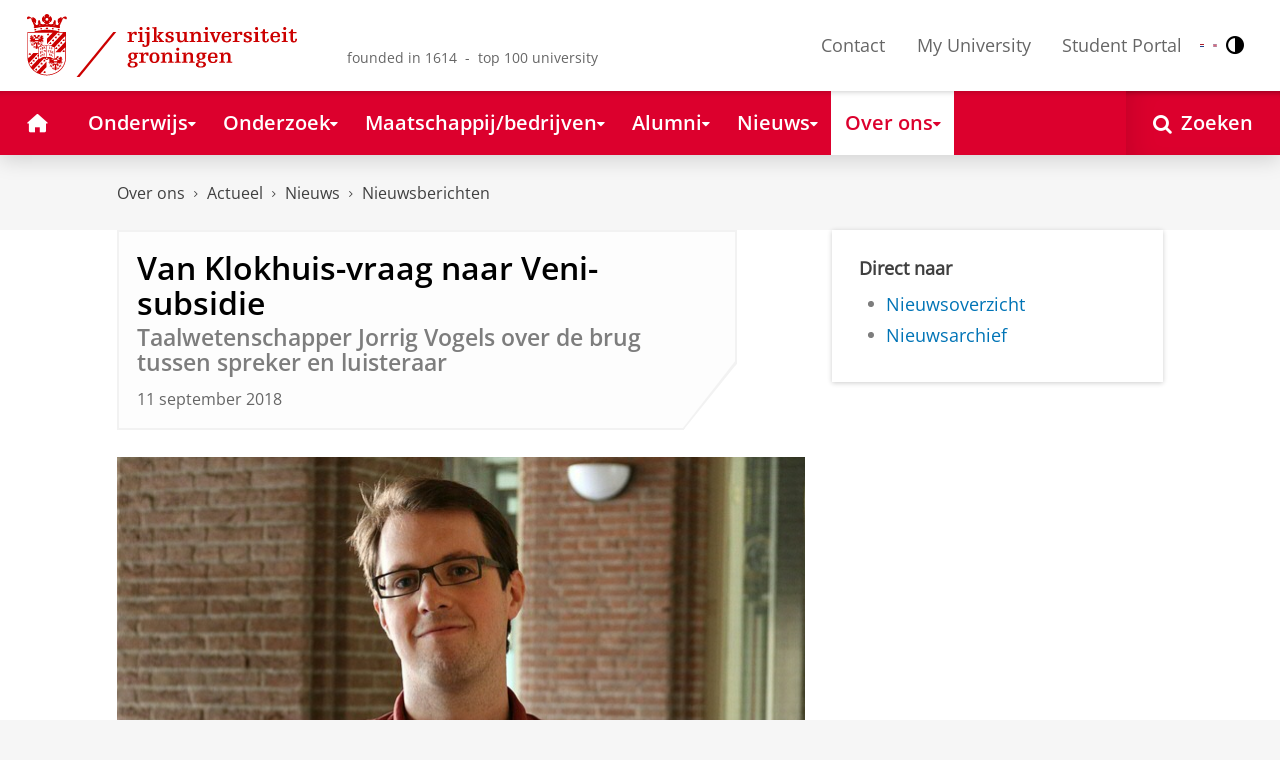

--- FILE ---
content_type: text/html;charset=UTF-8
request_url: https://www.rug.nl/news/2018/09/van-klokhuis-vraag-naar-veni-subsidie
body_size: 11640
content:
<!DOCTYPE html><html prefix="og: http://ogp.me/ns# article: http://ogp.me/ns/article#" lang="nl" data-tag-manager-id="GTM-WLHD85V"><head><META http-equiv="Content-Type" content="text/html; charset=UTF-8">
<meta content="NOODP" name="ROBOTS">
<meta content="nl" http-equiv="Content-Language">
<title>Van Klokhuis-vraag naar Veni-subsidie | Nieuwsberichten | Rijksuniversiteit Groningen</title>
<link rel="alternate" hreflang="nl" href="https://www.rug.nl/news/2018/09/van-klokhuis-vraag-naar-veni-subsidie?lang=nl" />
<link rel="alternate" hreflang="en" href="https://www.rug.nl/news/2018/09/van-klokhuis-vraag-naar-veni-subsidie?lang=en" />
<link rel="alternate" hreflang="x-default" href="https://www.rug.nl/news/2018/09/van-klokhuis-vraag-naar-veni-subsidie" />
<meta charset="utf-8">
<meta content="telephone=no" name="format-detection">
<meta content="summary" name="twitter:card">
<meta content="article" property="og:type">
<meta content="https://www.rug.nl/news/2018/09/van-klokhuis-vraag-naar-veni-subsidie" property="og:url">
<meta content="2018-08-27T16:02+01:00" property="article:published_time">
<meta content="2020-03-12T21:23+01:00" property="article:modified_time">
<meta property="og:title" content="Van Klokhuis-vraag naar Veni-subsidie">
<meta property="og:description" content="Als kind was Jorrig Vogels al gefascineerd door taal en vergeleek hij de verschillende woorden voor ingredi&euml;nten op verpakkingen. Een jaar terug sleepte...">
<meta content="https://www.rug.nl/news/2018/09/van-klokhuis-vraag-naar-veni-subsidie!attachment?c=images/news-image-big.jpg" property="og:image">
<meta property="og:site_name" content="Rijksuniversiteit Groningen">
<link href="/_definition/shared/css/jquery-smoothness/jquery-ui.min.css?version=2025-12-11" rel="stylesheet">
<link href="/_definition/shared/css/styles_v2.css?version=2025-12-11" rel="stylesheet" type="text/css">
<link href="/_definition/shared/css/fotorama.css?version=2025-12-11" rel="stylesheet" type="text/css">
<link href="/_definition/shared/images/favicons/apple-touch-icon-57x57.png" sizes="57x57" rel="apple-touch-icon">
<link href="/_definition/shared/images/favicons/apple-touch-icon-114x114.png" sizes="114x114" rel="apple-touch-icon">
<link href="/_definition/shared/images/favicons/apple-touch-icon-72x72.png" sizes="72x72" rel="apple-touch-icon">
<link href="/_definition/shared/images/favicons/apple-touch-icon-144x144.png" sizes="144x144" rel="apple-touch-icon">
<link href="/_definition/shared/images/favicons/apple-touch-icon-60x60.png" sizes="60x60" rel="apple-touch-icon">
<link href="/_definition/shared/images/favicons/apple-touch-icon-120x120.png" sizes="120x120" rel="apple-touch-icon">
<link href="/_definition/shared/images/favicons/apple-touch-icon-76x76.png" sizes="76x76" rel="apple-touch-icon">
<link href="/_definition/shared/images/favicons/apple-touch-icon-152x152.png" sizes="152x152" rel="apple-touch-icon">
<link href="/_definition/shared/images/favicons/icon.ico" rel="shortcut icon">
<meta content="user-scalable=1, initial-scale=1.0" name="viewport">
<template data-alertsurl="" id="alertsConfig"></template>
<script src="/_definition/shared/js/jquery.js?version=2025-12-11" type="text/javascript"></script><script src="/_definition/shared/js/ucms.js?version=2025-12-11" type="text/javascript"></script><script src="/_definition/shared/js/jquery-ui.js?version=2025-12-11" type="text/javascript"></script><script src="/_definition/shared/js/js-cookie.js?version=2025-12-11" type="text/javascript"></script><script src="/_definition/shared/js/md5.js?version=2025-12-11" type="text/javascript"></script><script src="/_definition/shared/js/rug-shared.js?version=2025-12-11" type="text/javascript"></script><script src="/_definition/shared/js/jquery.dialogoptions.js?version=2025-12-11" type="text/javascript"></script><script src="/_definition/shared/js/jquery.dialogoptions-rug.js?version=2025-12-11" type="text/javascript"></script><script src="/_definition/shared/js/imagesloaded.js?version=2025-12-11" type="text/javascript"></script><script src="/_definition/shared/js/jquery.mobile.custom.min.js?version=2025-12-11" type="text/javascript"></script><script src="/_definition/shared/js/fotorama.js?version=2025-12-11" type="text/javascript"></script><script src="/_definition/shared/js/interface.bundle.js?version=2025-12-11" type="text/javascript"></script><script type="text/javascript" src="/_definition/shared/js/cross-frame.js?version=2025-12-11"></script>
</head>
<body itemtype="https://schema.org/WebPage" itemscope="itemscope" id="top" class="page--newsarticle"><!--googleoff: all-->
<noscript>
<strong>Javascript must be enabled for the correct page display</strong>
</noscript>
<!--Google Tag Manager (noscript)-->
<noscript>
<iframe style="display:none;visibility:hidden" width="0" height="0" src="https://www.googletagmanager.com/ns.html?id=GTM-WLHD85V"></iframe>
</noscript>
<!--End Google Tag Manager (no script)-->
<script src="/_definition/shared/js/contrastmode.js"></script><a href="#main" class="rug-hidden-visually rug-hidden-visually--focusable">Skip to Content</a><a href="#nav" class="rug-hidden-visually rug-hidden-visually--focusable">Skip to Navigation</a>
<!--portal context: /-->
<header data-toggle-group="mainmenu" data-toggle-class="rug-site-header--open" data-toggle-id="menu-show" class="rug-site-header js--togglable-item js--sticky-header"><div class="rug-wrapper rug-wrapper--big rug-wrapper--flush">
<div class="rug-site-header__bar">
<a class="rug-site-header__item" accesskey="1" href="https://www.rug.nl/"><img class="rug-site-logo" src="/_definition/shared/images/logo--nl.svg" alt="Rijksuniversiteit Groningen"><span class="rug-hidden-visually">Rijksuniversiteit Groningen</span></a><span class="rug-site-header__item"><span class="rug-site-header__text rug-site-header__slogan rug-hidden-l">founded in 1614 &nbsp;-&nbsp; top 100 university</span></span>
<div class="rug-site-header__item rug-site-header__item--close">
<a href="#" data-toggle-group="mainmenu" data-toggle-class="rug-toggleable" data-toggle-id="menu-hide" class="rug-button rug-font-white rug-button--nav js--togglable-switch">Sluiten<span class="rug-icon rug-icon--l rug-icon--close rug-ml-xxs" aria-hidden="true"></span></a>
</div>
<nav class="rug-site-header__item">
<ul class="rug-nav--meta rug-mr-xs">
<li class="rug-nav--meta__item rug-nav--meta__item--mobile">
<a href="#" data-toggle-group="mainmenu" data-toggle-class="rug-toggleable" data-toggle-id="menu-show" class="js-id--main_menu_toggle js--togglable-switch rug-font-black"><span class="rug-icon rug-icon--menu rug-icon--xl" aria-hidden="true"></span><span class="rug-hidden-visually">Menu en zoeken</span></a>
</li>
<li class="rug-nav--meta__item">
<a href="/about-ug/contact/" accesskey="5" class="rug-nav--meta__link js--main-menu-clone">Contact</a>
</li>
<li class="rug-nav--meta__item">
<a href="https://myuniversity.rug.nl/infonet/medewerkers/dashboard/" accesskey="5" class="rug-nav--meta__link js--main-menu-clone">My University</a>
</li>
<li class="rug-nav--meta__item">
<a href="https://brightspace.rug.nl/" accesskey="5" class="rug-nav--meta__link js--main-menu-clone">Student Portal</a>
</li>
<li class="rug-nav--meta__item rug-language-select" title="Taal selectie">
<button data-postfix="" data-language="nl" class="rug-mr-xs rug-button--language-select"><span class="rug-flag-icon rug-flag-icon-nl"></span><span class="rug-hidden-visually">Nederlands</span></button><button data-postfix="" data-language="en" class="rug-mr-xs rug-button--language-select"><span class="rug-flag-icon rug-flag-icon-en"></span><span class="rug-hidden-visually">English</span></button>
</li>
<li class="rug-nav--meta__item" title="Contrastmodus">
<button class="rug-mr-xs rug-button--contrast-select"><span class="rug-icon rug-icon--contrast"></span><span class="rug-hidden-visually">Contrastmodus</span></button>
</li>
</ul>
</nav>
<nav class="rug-site-header__item">
<ul class="rug-nav--meta">
<li class="rug-nav--meta__item rug-nav--meta__item--mobile">
<a href="/search/" class="rug-font-black"><span class="rug-icon rug-icon--search rug-icon--xl" aria-hidden="true"></span><span class="rug-hidden-visually">Zoekpagina</span></a>
</li>
</ul>
</nav>
</div>
</div><template id="cookie-consent-conf">{ "hasCookieConsent": "yes" }</template><script src="/_definition/shared/js/init-cookies.js?version=2025-12-11" type="text/javascript"></script>
<div class="rug-background-menu rug-shadow-box-inset">
<div class="rug-wrapper rug-wrapper--big rug-wrapper--flush">
<form name="gs" id="search-form" action="/search/" class="rug-site-search rug-mb-0">
<fieldset class="rug-mb-0 rug-shadow-box">
<legend class="rug-hidden-visually">Zoeken</legend><label for="searchtext" class="rug-hidden-visually">Zoeken</label><input placeholder="Zoektermen..." id="searchtext" type="text" accesskey="4" autocomplete="off" role="combobox" aria-haspopup="false" name="search" class="rug-site-search__input q text"><input value="true" name="isNewSearch" type="hidden"><button type="submit" class="rug-site-search__button"><span class="rug-icon rug-icon--l rug-icon--search" aria-hidden="true"></span><span class="rug-hidden-visually">Zoeken</span></button>
</fieldset>
</form>
<nav class="rug-nav--main__container">
<ul class="rug-nav--main" id="nav">
<li class="rug-nav--main__item">
<a href="/" data-path="/" class="rug-nav--main__button"><span class="rug-icon rug-icon--home" aria-hidden="true"></span><span class="rug-hidden-visually">Home</span></a>
</li>
<li data-path="/education/index.xml" class="rug-nav--main__item">
<a aria-expanded="false" aria-controls="rug-nav--flyout-1" href="/education/" class="rug-nav--main__link rug-nav--main__link-menu  js--noclick-m"><span>Onderwijs</span><span class="rug-icon rug-icon--s rug-icon--caret-down rug-nav--main__icon" aria-hidden="true"></span></a>
<div id="rug-nav--flyout-1" class="rug-nav--flyout">
<div class="rug-layout">
<div class="rug-layout__item rug-layout__item">
<ul class="rug-nav--flyout__list">
<li class="rug-nav--flyout__item">
<span class="rug-link--caret"></span><a href="/education/" class="rug-nav--flyout__link">Onderwijs</a>
</li>
<li class="rug-nav--flyout__item">
<span class="rug-link--caret"></span><a href="/education/application-enrolment-tuition-fees/" class="rug-nav--flyout__link">Aanmelden, inschrijven en collegegeld</a>
</li>
<li class="rug-nav--flyout__item">
<span class="rug-link--caret"></span><a href="/education/bachelor/" class="rug-nav--flyout__link">Bachelor's</a>
</li>
<li class="rug-nav--flyout__item">
<span class="rug-link--caret"></span><a href="/education/master/" class="rug-nav--flyout__link">Master</a>
</li>
<li class="rug-nav--flyout__item">
<span class="rug-link--caret"></span><a href="/education/exchange/" class="rug-nav--flyout__link">Exchange</a>
</li>
<li class="rug-nav--flyout__item">
<span class="rug-link--caret"></span><a href="/education/phd-programmes/" class="rug-nav--flyout__link">Promotietrajecten</a>
</li>
<li class="rug-nav--flyout__item">
<span class="rug-link--caret"></span><a href="/education/summer-winter-schools/" class="rug-nav--flyout__link">Summer / Winter schools</a>
</li>
<li class="rug-nav--flyout__item">
<span class="rug-link--caret"></span><a href="/society-business/knowledge-and-learning/" class="rug-nav--flyout__link">Kennis en leren</a>
</li>
<li class="rug-nav--flyout__item">
<span class="rug-link--caret"></span><a href="/education/contact/#studiekiezers" class="rug-nav--flyout__link">Contact</a>
</li>
</ul>
</div>
</div>
</div>
</li>
<li data-path="/research/index.xml" class="rug-nav--main__item">
<a aria-expanded="false" aria-controls="rug-nav--flyout-2" href="/research/" class="rug-nav--main__link rug-nav--main__link-menu  js--noclick-m"><span>Onderzoek</span><span class="rug-icon rug-icon--s rug-icon--caret-down rug-nav--main__icon" aria-hidden="true"></span></a>
<div id="rug-nav--flyout-2" class="rug-nav--flyout rug-nav--flyout--discoverable">
<div class="rug-layout">
<div class="rug-layout__item rug-layout__item rug-width-m-12-24">
<ul class="rug-nav--flyout__list">
<li class="rug-nav--flyout__item">
<span class="rug-link--caret"></span><a href="/research/" class="rug-nav--flyout__link">Onderzoek</a>
</li>
<li class="rug-nav--flyout__item">
<span class="rug-link--caret"></span><a href="/research/researchthemes/" class="rug-nav--flyout__link">Onderzoeksthema's</a>
</li>
<li class="rug-nav--flyout__item">
<span class="rug-link--caret"></span><a href="/research/onderzoekscentra-en-instituten/" class="rug-nav--flyout__link">Onderzoekscentra en -instituten</a>
</li>
<li class="rug-nav--flyout__item">
<span class="rug-link--caret"></span><a href="/education/phd-programmes/" class="rug-nav--flyout__link">Promotietrajecten</a>
</li>
<li class="rug-nav--flyout__item">
<span class="rug-link--caret"></span><a href="/research/research-portal" class="rug-nav--flyout__link">Vind onderzoek en wetenschappers</a>
</li>
<li class="rug-nav--flyout__item">
<span class="rug-link--caret"></span><a href="/research/podcasts/university-of-groningen-podcasts" class="rug-nav--flyout__link">Podcasts</a>
</li>
<li class="rug-nav--flyout__item">
<span class="rug-link--caret"></span><a href="/research/video-slider/" class="rug-nav--flyout__link">Onderzoeksvideo's</a>
</li>
<li class="rug-nav--flyout__item">
<span class="rug-link--caret"></span><a href="/research/openscience/" class="rug-nav--flyout__link">Open Science</a>
</li>
<li class="rug-nav--flyout__item">
<span class="rug-link--caret"></span><a href="/research/research-support-portal/" class="rug-nav--flyout__link">Research Support Portal</a>
</li>
</ul>
</div>
<div class="rug-layout__item rug-width-m-12-24 js--show-random-child rug-pl-l">
<a href="/library/" class="rug-nav--flyout__link-image">
<figure class="rug-mb-s">
<img src="/medicallibrary/images/verwerken.jpg" alt=""></figure>Bibliotheek</a>
</div>
</div>
</div>
</li>
<li data-path="/society-business/index.xml" class="rug-nav--main__item">
<a aria-expanded="false" aria-controls="rug-nav--flyout-3" href="/society-business/" class="rug-nav--main__link rug-nav--main__link-menu  js--noclick-m"><span>Maatschappij/bedrijven</span><span class="rug-icon rug-icon--s rug-icon--caret-down rug-nav--main__icon" aria-hidden="true"></span></a>
<div id="rug-nav--flyout-3" class="rug-nav--flyout">
<div class="rug-layout">
<div class="rug-layout__item rug-layout__item">
<ul class="rug-nav--flyout__list">
<li class="rug-nav--flyout__item">
<span class="rug-link--caret"></span><a href="/society-business/" class="rug-nav--flyout__link">Maatschappij/bedrijven</a>
</li>
<li class="rug-nav--flyout__item">
<span class="rug-link--caret"></span><a href="/society-business/knowledge-and-learning/" class="rug-nav--flyout__link">Kennis en leren</a>
</li>
<li class="rug-nav--flyout__item">
<span class="rug-link--caret"></span><a href="/society-business/collaborating-with-the-university-of-groningen/" class="rug-nav--flyout__link">Samenwerken met de RUG</a>
</li>
<li class="rug-nav--flyout__item">
<span class="rug-link--caret"></span><a href="/society-business/young-talent/" class="rug-nav--flyout__link">Jong talent</a>
</li>
<li class="rug-nav--flyout__item">
<span class="rug-link--caret"></span><a href="/society-business/schools-for-science-society/" class="rug-nav--flyout__link">Schools voor Wetenschap &amp; Samenleving</a>
</li>
</ul>
</div>
</div>
</div>
</li>
<li data-path="/alumni/index.xml" class="rug-nav--main__item">
<a aria-expanded="false" aria-controls="rug-nav--flyout-4" href="/alumni/" class="rug-nav--main__link rug-nav--main__link-menu  js--noclick-m"><span>Alumni</span><span class="rug-icon rug-icon--s rug-icon--caret-down rug-nav--main__icon" aria-hidden="true"></span></a>
<div id="rug-nav--flyout-4" class="rug-nav--flyout">
<div class="rug-layout">
<div class="rug-layout__item rug-layout__item">
<ul class="rug-nav--flyout__list">
<li class="rug-nav--flyout__item">
<span class="rug-link--caret"></span><a href="/alumni/" class="rug-nav--flyout__link">Alumni</a>
</li>
<li class="rug-nav--flyout__item">
<span class="rug-link--caret"></span><a href="/alumni/for-alumni/alumnidag2024/terugblik-alumnidag-2024" class="rug-nav--flyout__link">Terugblik Alumnidag 2024</a>
</li>
<li class="rug-nav--flyout__item">
<span class="rug-link--caret"></span><a href="/alumni/for-alumni/" class="rug-nav--flyout__link">Voor alumni</a>
</li>
<li class="rug-nav--flyout__item">
<span class="rug-link--caret"></span><a href="/alumni/about-alumni/" class="rug-nav--flyout__link">Over alumni</a>
</li>
<li class="rug-nav--flyout__item">
<span class="rug-link--caret"></span><a href="/alumni/magazines-and-newsletters/" class="rug-nav--flyout__link">Magazines en nieuwsbrieven</a>
</li>
<li class="rug-nav--flyout__item">
<span class="rug-link--caret"></span><a href="/alumni/support-research-and-education/" class="rug-nav--flyout__link">Steun onderzoek en onderwijs</a>
</li>
<li class="rug-nav--flyout__item">
<span class="rug-link--caret"></span><a href="/alumni/magazines-and-newsletters/broerstraat-5/wijzigingen-doorgeven-registratie-en-abonnementen" class="rug-nav--flyout__link">Wijziging doorgeven</a>
</li>
<li class="rug-nav--flyout__item">
<span class="rug-link--caret"></span><a href="/alumni/contact/" class="rug-nav--flyout__link">Contact</a>
</li>
</ul>
</div>
</div>
</div>
</li>
<li data-path="/magazine/index.xml" class="rug-nav--main__item">
<a aria-expanded="false" aria-controls="rug-nav--flyout-5" href="/magazine/" class="rug-nav--main__link rug-nav--main__link-menu  js--noclick-m"><span>Nieuws</span><span class="rug-icon rug-icon--s rug-icon--caret-down rug-nav--main__icon" aria-hidden="true"></span></a>
<div id="rug-nav--flyout-5" class="rug-nav--flyout">
<div class="rug-layout">
<div class="rug-layout__item rug-layout__item">
<ul class="rug-nav--flyout__list">
<li class="rug-nav--flyout__item">
<span class="rug-link--caret"></span><a href="/magazine/" class="rug-nav--flyout__link">Magazine</a>
</li>
<li class="rug-nav--flyout__item">
<span class="rug-link--caret"></span><a href="/news/" class="rug-nav--flyout__link">Nieuwsoverzicht</a>
</li>
<li class="rug-nav--flyout__item">
<span class="rug-link--caret"></span><a href="/about-ug/latest-news/" class="rug-nav--flyout__link">Actueel</a>
</li>
</ul>
</div>
</div>
</div>
</li>
<li data-path="/about-ug/index.xml" class="rug-nav--main__item">
<a aria-expanded="false" aria-controls="rug-nav--flyout-6" href="/about-ug/" class="rug-nav--main__link rug-nav--main__link-menu  js--noclick-m"><span>Over ons</span><span class="rug-icon rug-icon--s rug-icon--caret-down rug-nav--main__icon" aria-hidden="true"></span></a>
<div id="rug-nav--flyout-6" class="rug-nav--flyout">
<div class="rug-layout">
<div class="rug-layout__item rug-layout__item">
<ul class="rug-nav--flyout__list">
<li class="rug-nav--flyout__item">
<span class="rug-link--caret"></span><a href="/about-ug/" class="rug-nav--flyout__link">Over ons</a>
</li>
<li class="rug-nav--flyout__item">
<span class="rug-link--caret"></span><a href="/about-ug/latest-news/" class="rug-nav--flyout__link">Actueel</a>
</li>
<li class="rug-nav--flyout__item">
<span class="rug-link--caret"></span><a href="/about-ug/profile/" class="rug-nav--flyout__link">Profiel</a>
</li>
<li class="rug-nav--flyout__item">
<span class="rug-link--caret"></span><a href="/about-ug/policy-and-strategy/" class="rug-nav--flyout__link">Beleid en strategie</a>
</li>
<li class="rug-nav--flyout__item">
<span class="rug-link--caret"></span><a href="/about-ug/organization/" class="rug-nav--flyout__link">Organisatie</a>
</li>
<li class="rug-nav--flyout__item">
<span class="rug-link--caret"></span><a href="/about-ug/work-with-us/" class="rug-nav--flyout__link">Werken bij de RUG</a>
</li>
<li class="rug-nav--flyout__item">
<span class="rug-link--caret"></span><a href="/about-ug/contact/" class="rug-nav--flyout__link">Contact en praktische zaken</a>
</li>
</ul>
</div>
</div>
</div>
</li>
<li class="rug-nav--main__item rug-nav--main__item--search">
<div class="js--rug-nav--main__search rug-nav--main__search-container">
<button aria-label="Open Zoeken" data-search-link="/search/" class="rug-nav--main__button rug-nav--main__button--last rug-nav--main__search-button rug-text-nowrap"><span class="rug-icon rug-icon--search" aria-hidden="true"></span><span class="rug-hidden-l rug-ml-xs" aria-hidden="true">Zoeken</span></button>
<div class="rug-nav--main__search-form-group rug-form-group rug-nav--main__search-form-group--hidden">
<form action="/search/">
<span class="rug-form-group-input-container"><input aria-label="Zoektermen..." placeholder="Zoektermen..." type="text" name="search" class="rug-form-input-text"></span><button aria-label="Zoeken" type="submit"><span class="rug-icon rug-icon--l rug-icon--search"></span></button>
</form>
</div>
</div>
</li>
</ul>
</nav>
</div>
</div>
</header>
<div class="rug-wrapper rug-wrapper--knee-high">
<template data-active-sub-menu-1="a2d757fb-e6e4-4059-93c1-937d05527e24-33.34" data-active-sub-menu-2="45ab192b-62f0-4204-9b86-b32405826211-33.32" data-active-sub-menu-3="3d52f4b0-4399-432c-b3a9-e73868e01e94-33.35" data-active-sub-menu-4="730ec1e6-83a7-47c9-bdd1-39367c7881ca-36.68" data-active-top-menu="/about-ug/index.xml" id="navigation-data"></template>
<div class="rug-breadcrumbs js--shrink-to-fit" itemprop="breadcrumb" itemscope="" itemtype="https://schema.org/BreadcrumbList">
<span itemprop="itemListElement" itemscope="" itemtype="https://schema.org/ListItem">
<meta content="Over ons" itemprop="name">
<meta content="1" itemprop="position">
<a class="rug-breadcrumbs__link js--shrinkable" href="/about-ug/" itemprop="item">Over ons</a></span><span class="rug-icon rug-icon--angle-right rug-breadcrumbs__divider"></span><span itemprop="itemListElement" itemscope="" itemtype="https://schema.org/ListItem">
<meta content="Actueel" itemprop="name">
<meta content="2" itemprop="position">
<a class="rug-breadcrumbs__link js--shrinkable" href="/about-ug/latest-news/" itemprop="item">Actueel</a></span><span class="rug-icon rug-icon--angle-right rug-breadcrumbs__divider"></span><span itemprop="itemListElement" itemscope="" itemtype="https://schema.org/ListItem">
<meta content="Nieuws" itemprop="name">
<meta content="3" itemprop="position">
<a class="rug-breadcrumbs__link js--shrinkable" href="/about-ug/latest-news/news/" itemprop="item">Nieuws</a></span><span class="rug-icon rug-icon--angle-right rug-breadcrumbs__divider"></span><span itemprop="itemListElement" itemscope="" itemtype="https://schema.org/ListItem">
<meta content="Nieuwsberichten" itemprop="name">
<meta content="4" itemprop="position">
<a class="rug-breadcrumbs__link js--shrinkable" href="/news/" itemprop="item">Nieuwsberichten</a></span>
</div>
</div>
<template id="navigation-active-content" data-active-content="b517a78a-b2f6-49fb-a985-4970dfc3cc28-33.13"></template>
<!--googleon: all--><div class="rug-button rug-button--medium rug-button--toTop js--scrolltop">
<span class="rug-icon rug-icon--angle-up"></span>
</div><div data-toggle-group="mainmenu" data-toggle-class="rug-nav--secondary--toggle-only--show" data-toggle-id="menu-show" class="rug-nav--secondary--toggle-only js--togglable-item">
<nav>
<ul data-toggle-group="mainmenu" data-toggle-class="rug-block-max-m" data-toggle-id="menu-show" class="js--id-content-menu rug-nav--secondary rug-shadow-box js--togglable-item">
				<li class="rug-nav--secondary__item rug-block-max-m ">
<a aria-controls="menu-main-submenu" aria-expanded="false" href="#" data-toggle-mode="togglable" data-toggle-group="submenu" data-toggle-class="rug-nav--secondary__link--selected" data-toggle-id="menu-main" class="rug-nav--secondary__link js--togglable-switch">HOME</a>
<ul data-toggle-group="submenu" data-toggle-class="rug-block" data-toggle-id="menu-main" class="js-id--mobilehome rug-nav--secondary__sub rug-nav--secondary__sub--hidden js--togglable-item" id="menu-main-submenu">
<li data-menu-id="510d8573-cf08-4df5-beaf-72e59fc08035-33.14" class="rug-nav--secondary__sub__item">
<a href="/education/" class="rug-nav--secondary__sub__link"><span class="rug-nav--secondary__sub__link-text">Onderwijs</span></a>
</li>
<li data-menu-id="3ae46c16-ad2e-444e-a43f-af867c3010a1-36.154" class="rug-nav--secondary__sub__item">
<a href="/research/" class="rug-nav--secondary__sub__link"><span class="rug-nav--secondary__sub__link-text">Onderzoek</span></a>
</li>
<li data-menu-id="6728218e-6801-4701-a152-95d1eb7068fb-33.35" class="rug-nav--secondary__sub__item">
<a href="/society-business/" class="rug-nav--secondary__sub__link"><span class="rug-nav--secondary__sub__link-text">Maatschappij/bedrijven</span></a>
</li>
<li data-menu-id="cf576754-17bf-47a8-94c9-ebe3998623e2-33.31" class="rug-nav--secondary__sub__item">
<a href="/alumni/" class="rug-nav--secondary__sub__link"><span class="rug-nav--secondary__sub__link-text">Alumni</span></a>
</li>
<li data-menu-id="cdc6fddf-0fd0-44ad-ad19-c0df0260e44c-33.13" class="rug-nav--secondary__sub__item">
<a href="/magazine/" class="rug-nav--secondary__sub__link"><span class="rug-nav--secondary__sub__link-text">Nieuws</span></a>
</li>
<li data-menu-id="a2d757fb-e6e4-4059-93c1-937d05527e24-33.34" class="rug-nav--secondary__sub__item">
<a href="/about-ug/" class="rug-nav--secondary__sub__link"><span class="rug-nav--secondary__sub__link-text  rug-b-0">Over ons</span></a>
</li>
</ul>
</li>

				<li class="rug-nav--secondary__item">
<a class="js--togglable-switch rug-nav--secondary__link" data-toggle-class="rug-nav--secondary__link--selected" data-toggle-group="submenu" data-toggle-id="menu-730ec1e6-83a7-47c9-bdd1-39367c7881ca-36.68" data-toggle-mode="togglable">Nieuwsberichten</a>
<ul class="rug-nav--secondary__sub rug-nav--secondary__sub--hidden js--togglable-item" data-toggle-class="rug-block" data-toggle-group="submenu" data-toggle-id="menu-730ec1e6-83a7-47c9-bdd1-39367c7881ca-36.68">
<li class="rug-nav--secondary__sub__item" data-cnt-id="01b99ee9-8162-4c3d-ba8b-80fa89e96a8f-36.68">
<a class="rug-nav--secondary__sub__link" href="/news/"><span class="rug-nav--secondary__sub__link-text  rug-b-0">Nieuwsoverzicht</span></a>
</li>
</ul>
</li>

				<li class="rug-nav--secondary__item rug-block-max-m">
<ul class="rug-nav--secondary__sub rug-nav--secondary__sub--meta">
<li class="rug-nav--secondary__sub__item">
<a href="/about-ug/contact/" class="rug-nav--secondary__sub__link"><span class="rug-nav--secondary__sub__link-text rug-nav--secondary__sub__link-text--meta">Contact</span></a>
</li>
<li class="rug-nav--secondary__sub__item">
<a href="https://myuniversity.rug.nl/infonet/!navigate?loc=VA6Y7Vr0f90OOyBRDLOrLVQOw%2BlQ2PZ71v9iuLA86XY%3D" class="rug-nav--secondary__sub__link" rel="nofollow"><span class="rug-nav--secondary__sub__link-text rug-nav--secondary__sub__link-text--meta">My University</span></a>
</li>
<li class="rug-nav--secondary__sub__item">
<a href="https://brightspace.rug.nl/" class="rug-nav--secondary__sub__link" target="_blank"><span class="rug-nav--secondary__sub__link-text rug-nav--secondary__sub__link-text--meta  rug-b-0">Student Portal</span></a>
</li>
<li class="rug-nav--secondary__sub__item rug-nav--secondary__sub__item--buttons">
<ul>
<li class="rug-nav--secondary__sub__item rug-language-select" title="Taal selectie">
<button data-postfix="" data-language="nl" class="rug-mr-xs rug-button--language-select"><span class="rug-flag-icon rug-flag-icon-nl"></span><span class="rug-hidden-visually">Nederlands</span></button><button data-postfix="" data-language="en" class="rug-mr-xs rug-button--language-select"><span class="rug-flag-icon rug-flag-icon-en"></span><span class="rug-hidden-visually">English</span></button>
</li>
<li class="rug-nav--secondary__sub__item rug-nav--secondary__sub__item--contrast" title="Contrastmodus">
<button class="rug-mr-xs rug-button--contrast-select"><span class="rug-icon rug-icon--contrast"></span><span class="rug-hidden-visually">Contrastmodus</span></button>
</li>
</ul>
</li>
</ul>
</li>
</ul>
</nav>
</div><div class="rug-background-white rug-pb-l rug-pt--resp-m-0" id="main">
<div class="rug-wrapper rug-wrapper--overlay">
<div class="rug-layout">
<section data-toggle-group="mainmenu" data-toggle-id="menu-show" data-toggle-class="rug-hidden-m--block" class="rug-layout__item rug-width-m-16-24 ">
<div class="rug-panel--content rug-panel--content--border">
<h1 class="rug-mb-0 rug-clearfix">Van Klokhuis-vraag naar Veni-subsidie</h1>
<div class="rug-h3 rug-font-neutral rug-mt-xxs">Taalwetenschapper Jorrig Vogels over de brug tussen spreker en luisteraar</div>
<div class="rug-mt-s rug-text-timid">11 september 2018</div>
</div>
<div id="target-content-holder"></div>
<div>
<figure class="rug-no-break rug-overflow-hidden rug-image--left">
<div class="rug-figure--image">
<img src="/news/2018/09/van-klokhuis-vraag-naar-veni-subsidie!attachment?c=images/news-image-big.jpg&amp;v=1769000647325" alt="" class=""><figcaption>Jorrig Vogels: Taal heeft iets magisch, bijna telepathisch. </figcaption>
</div>
</figure>
<div class="rug-theme--content rug-mb">
<div>
               
<p>
                  
<strong>Als kind was Jorrig Vogels al gefascineerd door taal en vergeleek hij de verschillende woorden voor ingredi&euml;nten op verpakkingen. Een jaar terug sleepte de taalonderzoeker een Veni-beurs in de wacht. &lsquo;Taal heeft iets telepathisch: het beeld dat &iacute;k in mijn hoofd heb, komt via taal als beeld in jouw hoofd.&rsquo;</strong>
               
</p>
               
<p>
                  
<sub>Tekst: Eelco Salverda / Foto's: Hesterliena Wolthuis</sub>
               
</p>
               
<p>Het zat er al vroeg in, Vogels&rsquo; liefde voor en verbazing over taal. Vakken als Latijn en Grieks op de middelbare school, maar eerder ook het tv-programma Het Klokhuis prikkelden zijn fantasie. &lsquo;Daar keek ik veel naar. Ik stelde me altijd voor dat ik een kijkersvraag mocht stellen. Dat zou dan iets worden als &lsquo;waar komen onze woorden vandaan?&rsquo;, of &lsquo;waarom heeft elke taal andere woorden?&rsquo;. Ik bekeek ook altijd ingredi&euml;nten op verpakkingen en vergeleek dan de woorden in verschillende talen.&rsquo;</p>
               
<h2>Eureka</h2>
               
<p>Logischerwijs ging Vogels Taalwetenschap studeren. &lsquo;Hoe zit taal in elkaar? Hoe communiceren we met elkaar? Dat wilde ik weten. Het liefst nog gecombineerd met data van natuurlijke gesproken taal. Want ik wilde beweringen uit de theorie kunnen toetsen aan de praktijk.&rsquo; Onderzoek doen paste bij Vogels. Hij promoveerde en was twee jaar lang onderzoeker in Duitsland. &lsquo;Het leukste vind ik toch dat eureka-moment, dat je iets nieuws vindt of een nieuw inzicht krijgt. De weg daarnaartoe bestaat voor mij uit het draaien van experimenten. Experimenten bedenken, daar gaat een hoop werk in zitten. Een tegenstrijdigheid waar je in experimenteel onderzoek vaak tegenaan loopt is dat je een situatie wilt controleren, sturen. Anders gaan de uitkomsten te veel kanten op. Maar daardoor gaat soms ook de spontaniteit van in dit geval het taalgebruik af en kun je je afvragen of iemand in het echt zoiets op die manier zou zeggen. Dat zijn dilemma&rsquo;s en vragen waar je als wetenschapper altijd mee zit.&rsquo;</p>
               
<h2>Snel verhuizen</h2>
               
<p>In Duitsland besloot Vogels een aanvraag voor een Veni-beurs van NWO te doen. &lsquo;Ik moest een beetje opschieten, want zo&rsquo;n aanvraag kan tot drie jaar na je promotie.&rsquo; Tot zijn grote verrassing kreeg Vogels de beurs toegekend. &lsquo;De selectie is ontzettend zwaar, slechts tien procent van de aanvragers krijgt een beurs. Het gesprek over mijn voorstel met de commissie vond ik zelf niet zo goed gaan. Ik was dus wat overdonderd door het goede nieuws. Eigenlijk was ik al andere plannen aan het maken.&rsquo; Vogels moest snel een woning vinden in Groningen en een aanstelling aan de RUG regelen. Het tekent het pad van een jonge wetenschapper, dat niet altijd uit te stippelen valt. &lsquo;Er zijn weinig vaste banen, als je onderzoek wilt doen ben je vaak afhankelijk van subsidies en beurzen. Ik ben dus ontzettend blij dat ik door deze Veni nu vier jaar vooruit kan met onderzoek.&rsquo;</p>
               
<h2>Beelden transporteren</h2>
               
<p>Met zijn beurs onderzoekt Vogels in hoeverre sprekers rekening houden met de luisteraar, met name in woordkeuze bij verwijzingen. &lsquo;Taal is naar mijn idee onlosmakelijk verbonden met de buitenwereld en geen systeem dat volledig op zichzelf staat. Visuele waarnemingen, maar ook aandacht, geheugen, verwachtingen, dat speelt allemaal mee bij welke woorden we gebruiken of hoe we ze begrijpen. Taal heeft iets magisch, bijna telepathisch: het beeld dat &iacute;k in mijn hoofd heb, komt via taal als beeld in jouw hoofd. Verwijzingen zijn daarbij belangrijk, omdat we meestal over de wereld om ons heen spreken. Hoe zorg je als spreker dat de luisteraar begrijpt waar je precies naar verwijst? Houden we daarbij wel of geen rekening met het perspectief van onze luisteraar, die misschien wel een zeer vergelijkbaar taalsysteem heeft, maar niet dezelfde kennis van en ervaring met de context?&rsquo;</p>
            
</div>
</div>
<div class="rug-clearfix"></div>
<figure class="rug-no-break rug-overflow-hidden rug-image--left__float">
<div class="rug-figure--image">
<img src="/news/2018/nieuwsberichten/0911vogels422a8814c.jpg" alt="'Als het om taal gaat zijn we eigenlijk helemaal niet zo goed in ons verplaatsen in de ander. '" class=""><figcaption>'Als het om taal gaat zijn we eigenlijk helemaal niet zo goed in ons verplaatsen in de ander. '</figcaption>
</div>
</figure>
<div class="rug-theme--content rug-mb">
<div>
               
<h2>Egocentrische sprekers</h2>
               
<p>In de beschrijving van zijn onderzoek spreekt Vogels daarom ook over &lsquo;egocentrisme van een spreker&rsquo;. &lsquo;Volgens sommige theorie&euml;n houden we altijd onbewust rekening met wat iemand weet. Ik zeg niet over een uur tegen mijn kamergenoot &lsquo;ik had net een gesprek met Pietje&rsquo;, als mijn kamergenoot Pietje niet kent. Maar steeds meer onderzoek toont aan dat we eigenlijk helemaal niet zo goed zijn in dat verplaatsen in de ander. Dat blijkt bijvoorbeeld uit experimenten met plaatjes, waarbij de spreker meer informatie heeft dan de luisteraar. Als een spreker een plaatje van een grote en een kleine kaars ziet en weet dat de luisteraar alleen een plaatje van de gr&oacute;te kaars ziet, dan hebben veel sprekers het toch over &lsquo;de grote kaars&rsquo;. Terwijl er voor de luisteraar helemaal geen grote kaars is, alleen maar &lsquo;de kaars&rsquo;.&rsquo;</p>
            
</div>
</div>
<div class="rug-clearfix"></div>
<div class="rug-theme--content rug-mb">
<div>
               
<h2>Verschil in perspectief</h2>
               
<p>Tot nu toe zijn veel experimenten over de keuze van verwijswoorden, zoals die/dat en hij/zij, gedaan zonder directe luisteraar, dus zonder interactie. Of juist tussen mensen uit eenzelfde groep, met vergelijkbare kennis. &lsquo;Maar dan heb je dus geen verschil in perspectief, en is er minder reden om rekening te houden met iemands achtergrond,&rsquo; vervolgt Vogels. &lsquo;Ik wil graag een student tegenover een 80-jarige zetten, bijvoorbeeld. Dan laat ik mensen verhaaltjes vertellen, naar aanleiding van plaatjes die ze zien, en ik kijk hoe ze naar een bepaald persoon op die plaatjes verwijzen. Gebruiken ze woorden als &lsquo;hij/zij&rsquo; of &lsquo;die&rsquo;, of juist nog een keer de naam van de persoon?&rsquo;</p>
               
<h2>Computers en artsen</h2>
               
<p>Vogels&rsquo; onderzoek is fundamenteel, maar hij voorziet ook praktische toepassingen op lange termijn. Bijvoorbeeld in de mens-computerinteractie. &lsquo;Computers hebben moeite om rekening te houden met het menselijk perspectief. Maar stel je voor dat een navigatiesysteem zich kan verplaatsen in een bestuurder en op drukke momenten rekening houdt met de stress van de bestuurder. Daarnaast is het in alledaagse situaties nuttig om meer te weten over hoe succesvolle communicatie verloopt en je bewust te zijn van het perspectief van de ander, bijvoorbeeld in de communicatie van een arts met een pati&euml;nt.&rsquo; &lsquo;Taal is ons middel om een brug te slaan, tussen onze binnenwereld en de buitenwereld, en tussen binnenwerelden van mensen onderling. Het is fascinerend om te zien hoe dat verloopt. Iedereen heeft zijn eigen perspectief op de wereld en zijn eigen bagage. En toch begrijpen we elkaar. Het hele proces van gedachten omzetten in woorden, zinnen formuleren, uitspreken, en het luisteren en decoderen door de luisteraar. Dat gebeurt allemaal in een paar honderd milliseconden, en het gaat bijna altijd goed. Dat is een klein wonder.&rsquo; Vogels is gelukkig nog lang niet klaar. De vraag van de week bij Het Klokhuis is er nooit van gekomen. Maar hoeveel vragenstellers zouden niet graag hun vraag ruilen voor een grote onderzoeksbeurs&hellip;.? &nbsp;</p>
            
</div>
</div>
<div class="rug-clearfix"></div>
<div class="rug-clear rug-attributes--container rug-mb-xxs rug-mt">
<span class="rug-attributes__label rug-text-nowrap rug-text-timid">Laatst gewijzigd:</span><span class="rug-text-timid">12 maart 2020 21:23</span>
</div>
</div>
<div data-addsearch="exclude" class="rug-site-tools">
				
				<div class="rug-mt-s">
					<span class="rug-mr-xs">Deel dit</span>
					<a target="_blank" class="rug-button rug-button--neutral rug-button--medium js--analytics" data-category="button" data-label="share on facebook" href="https://www.facebook.com/sharer/sharer.php?u=https%3A%2F%2Fwww.rug.nl%2Fnews%2F2018%2F09%2Fvan-klokhuis-vraag-naar-veni-subsidie"><span aria-hidden="true" class="rug-icon rug-icon--facebook rug-mr-xs"></span>Facebook</a>
					<a target="_blank" class="rug-button rug-button--neutral rug-button--medium js--analytics" data-category="button" data-label="share on linkedin" href="https://www.linkedin.com/shareArticle?mini=true&url=https%3A%2F%2Fwww.rug.nl%2Fnews%2F2018%2F09%2Fvan-klokhuis-vraag-naar-veni-subsidie&title=Van+Klokhuis-vraag+naar+Veni-subsidie&summary=Als+kind+was+Jorrig+Vogels+al+gefascineerd+door+taal+en+vergeleek+hij+de+verschillende+woorden+voor+ingredi%C3%ABnten+op+verpakkingen.+Een+jaar+terug+sleepte+de+taalonderzoeker+een+Veni-beurs+in+de+wacht.+%E2%80%98Taal+heeft+iets+telepathisch%3A+het+beeld+dat+%C3%ADk+in+mijn+hoofd+heb%2C+komt+via+taal+als+beeld+in+jouw+hoofd.%E2%80%99"><span aria-hidden="true" class="rug-icon rug-icon--linkedin rug-mr-xs"></span>LinkedIn</a>
					<a target="_blank" class="rug-button rug-button--neutral rug-button--medium js--analytics" data-category="button" data-label="share on pinterest" href="https://pinterest.com/pin/create/button/?url=https%3A%2F%2Fwww.rug.nl%2Fnews%2F2018%2F09%2Fvan-klokhuis-vraag-naar-veni-subsidie&media=https%3A%2F%2Fwww.rug.nl%2Fnews%2F2018%2F09%2Fvan-klokhuis-vraag-naar-veni-subsidie%21attachment%3Fc%3Dimages%2Fnews-image-big.jpg&description=Van+Klokhuis-vraag+naar+Veni-subsidie"><span aria-hidden="true" class="rug-icon rug-icon--pinterest rug-mr-xs"></span>Pinterest</a>
				</div>
				
			<span lang="en">View this page in: </span><a href="?lang=en" class="rug-site-tools__link rug-site-tools__urltext"><span lang="en">English</span></a>
</div>
<div data-addsearch="exclude" class="rug-layout">
<div class="rug-layout__item rug-layout__column-item">
<h2 class="rug-h4 rug-mb-s rug-font-default js--equal">Meer nieuws</h2>
<ul class="rug-list--unstyled">
<li data-level="1" data-compare-nr="" class="rug-media rug-mb js--equal">
<div class="rug-media__img">
<a aria-label="Digitalisering drijft kansarme burgers soms in het nauw" href="/news/2026/01/0119-smit">
<div class="rug-image--placeholder" style="width:105px;height:140px;overflow:hidden;">
<img alt="" data-height="140" data-width="105" class="js--resize" src="/news/2026/01/0119-smit!related?type=thumbnail"></div>
</a>
</div>
<div class="rug-media__body">
<div class="rug-text-timid rug-mb-xxs">19 januari 2026</div>
<h3 class="rug-h5">
<a href="/news/2026/01/0119-smit">Digitalisering drijft kansarme burgers soms in het nauw</a>
</h3>
</div>
</li>
<li data-level="1" data-compare-nr="" class="rug-media rug-mb js--equal">
<div class="rug-media__img">
<a aria-label="Twee veelbelovende RUG-onderzoekers naar buitenlandse topinstituten met Rubicon-beurs" href="/news/2026/01/two-promising-ug-researchers-to-top-institutes-abroad-on-rubicon-grants">
<div class="rug-image--placeholder" style="width:105px;height:140px;overflow:hidden;">
<img alt="" data-height="140" data-width="105" class="js--resize" src="/news/2026/01/two-promising-ug-researchers-to-top-institutes-abroad-on-rubicon-grants!related?type=thumbnail"></div>
</a>
</div>
<div class="rug-media__body">
<div class="rug-text-timid rug-mb-xxs">16 januari 2026</div>
<h3 class="rug-h5">
<a href="/news/2026/01/two-promising-ug-researchers-to-top-institutes-abroad-on-rubicon-grants">Twee veelbelovende RUG-onderzoekers naar buitenlandse topinstituten met Rubicon-beurs</a>
</h3>
</div>
</li>
<li data-level="1" data-compare-nr="" class="rug-media rug-mb js--equal">
<div class="rug-media__img">
<a aria-label="Het goede doen in complexe situaties" href="/news/2026/01/0113-voelkner">
<div class="rug-image--placeholder" style="width:105px;height:140px;overflow:hidden;">
<img alt="" data-height="140" data-width="105" class="js--resize" src="/news/2026/01/0113-voelkner!related?type=thumbnail"></div>
</a>
</div>
<div class="rug-media__body">
<div class="rug-text-timid rug-mb-xxs">13 januari 2026</div>
<h3 class="rug-h5">
<a href="/news/2026/01/0113-voelkner">Het goede doen in complexe situaties</a>
</h3>
</div>
</li>
</ul>
</div>
</div>
</section>
<aside data-toggle-group="mainmenu" data-toggle-id="menu-show" data-toggle-class="rug-hidden-m--block" class="rug-layout__item rug-width-m-8-24">
<div class="rug-panel rug-panel--primary">
<div class="rug-layout">
<div class="rug-layout__item">
<div class="rug-panel__block rug-panel__block--divided rug-p js--equal">
<div class="rug-panel__block__title js--equal">Direct naar</div>
<ul class="rug-list--bullets">
<li class="rug-list--bullets__item">
<a href="/news/">Nieuwsoverzicht</a>
</li>
<li class="rug-list--bullets__item">
<a href="/about-ug/latest-news/news/archief">Nieuwsarchief</a>
</li>
</ul>
</div>
</div>
</div>
</div>
</aside>
</div>
</div>
</div>
<!--googleoff: all--><div data-toggle-group="mainmenu" data-toggle-id="menu-show" data-toggle-class="rug-hidden-m--block" class="rug-background-white rug-pv-l rug-text-center">
<div class="rug-wrapper">
<div class="rug-layout">
<div class="rug-layout__item">
<span class="rug-mr-m">Volg de RUG</span><a href="https://www.facebook.com/universityofgroningen" target="_blank"><span title="facebook" class="rug-icon rug-icon--l rug-icon--facebook"></span><span class="rug-hidden-visually">facebook</span></a> <a href="https://www.linkedin.com/school/rijksuniversiteit-groningen/" target="_blank"><span title="linkedin" class="rug-icon rug-icon--l rug-icon--linkedin"></span><span class="rug-hidden-visually">linkedin</span></a> <a href="/about-ug/latest-news/press-information/rss-feeds"><span title="rss" class="rug-icon rug-icon--l rug-icon--rss"></span><span class="rug-hidden-visually">rss</span></a> <a href="https://www.instagram.com/universityofgroningen/" target="_blank"><span title="instagram" class="rug-icon rug-icon--l rug-icon--instagram"></span><span class="rug-hidden-visually">instagram</span></a> <a href="https://www.youtube.com/universityGroningen" target="_blank"><span title="youtube" class="rug-icon rug-icon--l rug-icon--youtube"></span><span class="rug-hidden-visually">youtube</span></a> 
</div>
</div>
</div>
</div>
<footer data-toggle-group="mainmenu" data-toggle-id="menu-show" data-toggle-class="rug-hidden-m--block"><div class="rug-doormat rug-background-neutral-30">
<div class="rug-wrapper">
<div class="rug-layout rug-layout--no-margins">
<div class="rug-layout__item rug-width-s-12-24 rug-width-l-6-24">
<a href="/education/" class="rug-doormat__heading__link rug-doormat__heading__link--desktop">Studiekiezers</a><a href="/education/" class="rug-doormat__heading__link rug-doormat__heading__link--mobile js--equal js--togglable-switch" data-toggle-id="N10007" data-toggle-class="rug-doormat__heading__link--active" data-toggle-group="js-id-doormat" data-toggle-mode="togglable">Studiekiezers</a>
<ul class="rug-doormat__list rug-list--unstyled">
<li>
<a href="/education/" class="rug-doormat__link rug-doormat__link--mobile">Studiekiezers</a>
</li>
<li>
<a href="/education/events/" class="rug-doormat__link">Voorlichtingsactiviteiten voor studiekiezers</a>
</li>
<li>
<a href="/bachelors/" class="rug-doormat__link">Bacheloropleidingen</a>
</li>
<li>
<a href="/education/master/" class="rug-doormat__link">Masteropleidingen</a>
</li>
<li>
<a href="/society-business/scholierenacademie/" class="rug-doormat__link">Scholierenacademie</a>
</li>
<li>
<a href="/education/summer-winter-schools/" class="rug-doormat__link">Summer Schools</a>
</li>
<li>
<a href="/education/honours-college/" class="rug-doormat__link">Honours College</a>
</li>
<li>
<a href="/education/phd-programmes/" class="rug-doormat__link">Promotietrajecten</a>
</li>
<li>
<a href="/education/faq/" class="rug-doormat__link">Veelgestelde vragen</a>
</li>
</ul>
</div>
<div class="rug-layout__item rug-width-s-12-24 rug-width-l-6-24">
<a href="/society-business/" class="rug-doormat__heading__link rug-doormat__heading__link--desktop">Maatschappij/bedrijven</a><a href="/society-business/" class="rug-doormat__heading__link rug-doormat__heading__link--mobile js--equal js--togglable-switch" data-toggle-id="N100CF" data-toggle-class="rug-doormat__heading__link--active" data-toggle-group="js-id-doormat" data-toggle-mode="togglable">Maatschappij/bedrijven</a>
<ul class="rug-doormat__list rug-list--unstyled">
<li>
<a href="/society-business/" class="rug-doormat__link rug-doormat__link--mobile">Maatschappij/bedrijven</a>
</li>
<li>
<a href="/library/" class="rug-doormat__link">Universiteitsbibliotheek Groningen</a>
</li>
<li>
<a href="https://research.rug.nl/en/persons/" class="rug-doormat__link" target="_blank">Zoek een deskundige</a>
</li>
<li>
<a href="/language-centre/" class="rug-doormat__link">Talencentrum</a>
</li>
<li>
<a href="/society-business/collaborating-with-the-university-of-groningen/" class="rug-doormat__link">Samenwerken met de RUG</a>
</li>
<li>
<a href="/society-business/center-for-information-technology/" class="rug-doormat__link">Centrum voor Informatie Technologie</a>
</li>
<li>
<a href="/museum/" class="rug-doormat__link">Universiteitsmuseum</a>
</li>
<li>
<a href="/about-ug/organization/service-departments/ishop/" class="rug-doormat__link">Universiteitswinkel</a>
</li>
<li>
<a href="/careerservices/" class="rug-doormat__link">Career Services</a>
</li>
<li>
<a href="https://sggroningen.nl/" class="rug-doormat__link" target="_blank">Studium Generale</a>
</li>
<li>
<a href="/about-ug/profile/facts-and-figures/duurzaamheid/" class="rug-doormat__link">Duurzame universiteit</a>
</li>
<li>
<a href="/society-business/science-shops/" class="rug-doormat__link">Wetenschapswinkel</a>
</li>
<li>
<a href="/society-business/schools-for-science-society/" class="rug-doormat__link">Schools voor Wetenschap &amp; Samenleving</a>
</li>
</ul>
</div>
<div class="rug-layout__item rug-width-s-12-24 rug-width-l-6-24">
<a href="/alumni/" class="rug-doormat__heading__link rug-doormat__heading__link--desktop">Alumni</a><a href="/alumni/" class="rug-doormat__heading__link rug-doormat__heading__link--mobile js--equal js--togglable-switch" data-toggle-id="N101E2" data-toggle-class="rug-doormat__heading__link--active" data-toggle-group="js-id-doormat" data-toggle-mode="togglable">Alumni</a>
<ul class="rug-doormat__list rug-list--unstyled">
<li>
<a href="/alumni/" class="rug-doormat__link rug-doormat__link--mobile">Alumni</a>
</li>
<li>
<a href="/alumni/news-events/events/" class="rug-doormat__link">Alumni activiteiten</a>
</li>
<li>
<a href="/alumni/magazines-and-newsletters/" class="rug-doormat__link">Magazines en nieuwsbrieven</a>
</li>
<li>
<a href="/alumni/update-your-information/" class="rug-doormat__link">Wijzigingen doorgeven</a>
</li>
<li>
<a href="/alumni/support-research-and-education/" class="rug-doormat__link">Steun onderzoek en onderwijs</a>
</li>
</ul>
</div>
<div class="rug-layout__item rug-width-s-12-24 rug-width-l-6-24">
<a href="/about-ug/" class="rug-doormat__heading__link rug-doormat__heading__link--desktop">Over ons</a><a href="/about-ug/" class="rug-doormat__heading__link rug-doormat__heading__link--mobile js--equal js--togglable-switch" data-toggle-id="N10241" data-toggle-class="rug-doormat__heading__link--active" data-toggle-group="js-id-doormat" data-toggle-mode="togglable">Over ons</a>
<ul class="rug-doormat__list rug-list--unstyled">
<li>
<a href="/about-ug/" class="rug-doormat__link rug-doormat__link--mobile">Over ons</a>
</li>
<li>
<a href="/about-ug/practical-matters/how-to-find-us" class="rug-doormat__link">Waar vindt u ons</a>
</li>
<li>
<a href="/about-ug/work-with-us/job-opportunities/" class="rug-doormat__link">Vacatures</a>
</li>
<li>
<a href="/feb/" class="rug-doormat__link">Faculteit Economie en Bedrijfskunde</a>
</li>
<li>
<a href="/gmw/" class="rug-doormat__link">Faculteit Gedrags- en Maatschappijwetenschappen</a>
</li>
<li>
<a href="/rcs/" class="rug-doormat__link">Faculteit Religie, Cultuur en Maatschappij</a>
</li>
<li>
<a href="/let/" class="rug-doormat__link">Faculteit der Letteren</a>
</li>
<li>
<a href="/umcg/" class="rug-doormat__link">Faculteit Medische Wetenschappen</a>
</li>
<li>
<a href="/rechten/" class="rug-doormat__link">Faculteit Rechtsgeleerdheid</a>
</li>
<li>
<a href="/frw/" class="rug-doormat__link">Faculteit Ruimtelijke Wetenschappen</a>
</li>
<li>
<a href="/filosofie/" class="rug-doormat__link">Faculteit Wijsbegeerte</a>
</li>
<li>
<a href="/fse/" class="rug-doormat__link">Faculty of Science and Engineering</a>
</li>
<li>
<a href="/ucg/" class="rug-doormat__link">University College Groningen</a>
</li>
<li>
<a href="/cf/" class="rug-doormat__link">Campus Frysl&acirc;n</a>
</li>
<li>
<a href="/about-ug/organization/university-services/" class="rug-doormat__link">University Services</a>
</li>
<li>
<a href="/about-ug/organization/service-departments/facilitaire-organisatie" class="rug-doormat__link">Facilitaire Organisatie</a>
</li>
<li>
<a href="/about-ug/organization/university-services/communication" class="rug-doormat__link">Corporate Communicatie</a>
</li>
<li>
<a href="/about-ug/latest-news/events/calendar/" class="rug-doormat__link">Agenda</a>
</li>
</ul>
</div>
</div>
</div>
</div>
<div data-toggle-group="mainmenu" data-toggle-id="menu-show" data-toggle-class="rug-hidden-m--block" class="rug-doormat rug-background-white rug-pv-l rug-text-center">
<div class="rug-wrapper">
<a class="rug-font-default rug-doormat__metalink" href="/info/disclaimer-copyright">Disclaimer &amp; Copyright</a> <a class="rug-font-default rug-doormat__metalink" href="/info/privacy">Privacy</a> <a class="rug-font-default rug-doormat__metalink" href="/info/cookies">Cookies</a> <a class="rug-font-default rug-doormat__metalink" href="/news/2018/09/van-klokhuis-vraag-naar-veni-subsidie!sso">Inloggen</a>
</div>
</div>
</footer><div>
<div class="js-id--cookieconsent rug-hidden-initially rug-pt rug-pb rug-site-header--cookie-consent rug-cookie-consent__mobile-scroll rug-background-neutral-10" id="ConsentBar" data-nosnippet="">
    <div class="rug-wrapper">
        <div class="rug-layout">
            <div class="rug-cookie-consent--cards-container">
                <div class="rug-layout__item rug-width-s-12-24 rug-width-m-8-24 rug-width-l-8-24 rug-mv-xs">
                    <a class="rug-cookie-consent--card rug-flex rug-p-xs js--cookie" data-js--cookie="cookies-accept-functional">
                        <div class="rug-cookie-consent--card-text rug-ml-xs rug-mb-xs">
                            <div class="rug-cookie-consent--card-title rug-mb-xxs">Functioneel</div>
                            <div class="rug-cookie-consent--card-text rug-mr-xs rug-mb-xxs">
                                Biedt de basisfuncties en maakt gebruik van geanonimiseerde cookies.
                            </div>
                        </div>
                    </a>
                </div>
                <div class="rug-layout__item rug-width-s-12-24 rug-width-m-8-24 rug-width-l-8-24 rug-mv-xs">
                    <a class="rug-cookie-consent--card rug-flex rug-p-xs js--cookie" data-js--cookie="cookies-accept-regular">
                        <div class="rug-cookie-consent--card-text rug-ml-xs rug-mb-xs">
                            <div class="rug-cookie-consent--card-title rug-mb-xxs">Standaard</div>
                            <div class="rug-cookie-consent--card-text rug-mr-xs rug-mb-xxs">
                                Biedt de optimale werking en maakt gebruik van onder andere videocookies.
                            </div>
                        </div>
                    </a>
                </div>
                <div class="rug-layout__item rug-width-s-12-24 rug-width-m-8-24 rug-width-l-8-24 rug-mv-xs">
                    <a class="rug-cookie-consent--card rug-flex rug-p-xs js--cookie" data-js--cookie="cookies-accept-all" >
                        <div class="rug-cookie-consent--card-text rug-ml-xs rug-mb-xs">
                            <div class="rug-cookie-consent--card-title rug-mb-xxs">Volledig</div>
                            <div class="rug-cookie-consent--card-text rug-mr-xs rug-mb-xxs">
                                Biedt gepersonaliseerde content en maakt gebruik van marketingcookies.
                            </div>
                        </div>
                    </a>
                </div>
            </div>
        </div>
        <div class="rug-layout rug-mt-xs">
            <div class="rug-layout__item rug-width-m-18-24">
                Stel je cookievoorkeur in. Lees onze <a href="/info/privacy">privacy</a> en <a href="/info/cookies">cookie disclaimer</a> voor meer informatie.
            </div>
        </div>
    </div>
</div>
	
</div>
</body>
</html>
